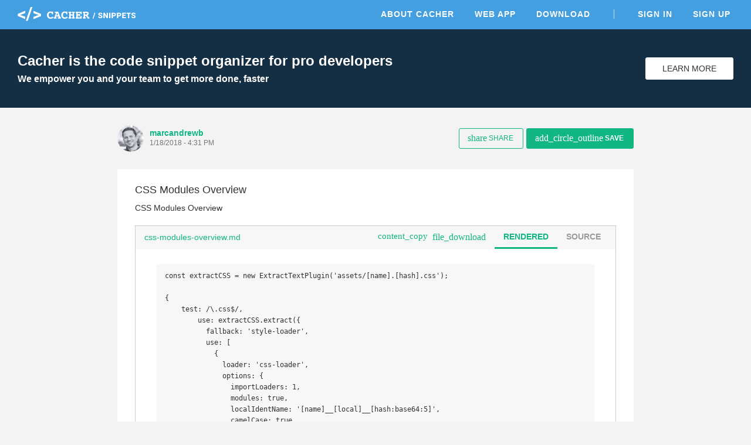

--- FILE ---
content_type: text/html; charset=utf-8
request_url: http://snippets.cacher.io/snippet/9e4241b4d8abb0734a5c
body_size: 6942
content:
<!DOCTYPE html><html lang="en"><head>
    <meta charset="utf-8">
    <title>CSS Modules Overview - Cacher Snippet</title>
    <base href="/">

    <!-- Always force latest IE rendering engine or request Chrome Frame -->
    <meta content="IE=edge,chrome=1" http-equiv="X-UA-Compatible">
    <meta name="viewport" content="width=device-width,initial-scale=1.0">
    <meta name="google-site-verification" content="p1lzjf9ulBgrU4hasFH6L4gTaZ_F4PMr-OffGdVHaj8">

    <!-- Favicons -->
    <link rel="apple-touch-icon-precomposed" sizes="57x57" href="assets/favicon/apple-touch-icon-57x57.png">
    <link rel="apple-touch-icon-precomposed" sizes="114x114" href="assets/favicon/apple-touch-icon-114x114.png">
    <link rel="apple-touch-icon-precomposed" sizes="72x72" href="assets/favicon/apple-touch-icon-72x72.png">
    <link rel="apple-touch-icon-precomposed" sizes="144x144" href="assets/favicon/apple-touch-icon-144x144.png">
    <link rel="apple-touch-icon-precomposed" sizes="60x60" href="assets/favicon/apple-touch-icon-60x60.png">
    <link rel="apple-touch-icon-precomposed" sizes="120x120" href="assets/favicon/apple-touch-icon-120x120.png">
    <link rel="apple-touch-icon-precomposed" sizes="76x76" href="assets/favicon/apple-touch-icon-76x76.png">
    <link rel="apple-touch-icon-precomposed" sizes="152x152" href="assets/favicon/apple-touch-icon-152x152.png">
    <link rel="icon" type="image/png" href="assets/favicon/favicon-196x196.png" sizes="196x196">
    <link rel="icon" type="image/png" href="assets/favicon/favicon-96x96.png" sizes="96x96">
    <link rel="icon" type="image/png" href="assets/favicon/favicon-32x32.png" sizes="32x32">
    <link rel="icon" type="image/png" href="assets/favicon/favicon-16x16.png" sizes="16x16">
    <link rel="icon" type="image/png" href="assets/favicon/favicon-128.png" sizes="128x128">
    <meta name="msapplication-TileColor" content="#FFFFFF">
    <meta name="msapplication-TileImage" content="assets/favicon/mstile-144x144.png">
    <meta name="msapplication-square70x70logo" content="assets/favicon/mstile-70x70.png">
    <meta name="msapplication-square150x150logo" content="assets/favicon/mstile-150x150.png">
    <meta name="msapplication-wide310x150logo" content="assets/favicon/mstile-310x150.png">
    <meta name="msapplication-square310x310logo" content="assets/favicon/mstile-310x310.png">

    <meta name="slack-app-id" content="AB284UJGM">

    <link rel="preload" href="assets/stylesheets/highlightjs/tomorrow.css" as="style" onload="this.onload=null;this.rel='stylesheet'">
    <noscript>
        <link rel="stylesheet" href="assets/stylesheets/highlightjs/tomorrow.css">
    </noscript>

    <script defer="" src="assets/javascripts/jquery-3.5.1.min.js"></script>
    <script defer="" src="assets/javascripts/tooltipster.bundle.min.js"></script>

    <meta http-equiv="Content-Security-Policy" content="default-src 'none';
        font-src data: https://fonts.gstatic.com https://fonts.googleapis.com https://snippets.cacher.io https://client.crisp.chat;
        style-src 'unsafe-inline' 'self' https://fonts.googleapis.com https://client.crisp.chat;
        img-src https://* http://* data:;
        frame-src https://www.cacher.io https://s3.amazonaws.com/cacher.output/;
        script-src https://snippets.cacher.io https://embed.cacher.io https://www.googletagmanager.com https://client.crisp.chat https://settings.crisp.chat 'unsafe-inline';
        manifest-src https://snippets.cacher.io;
        connect-src https://api.cacher.io https://api-0.cacher.io https://snippets.cacher.io https://client.crisp.chat http://localhost:* https://localhost:* ws://localhost:*
        wss://client.relay.crisp.chat wss://realtime.ably.io
        https://www.google-analytics.com
        https://rest.ably.io https://internet-up.ably-realtime.com
        https://sentry.io https://s3.amazonaws.com/cacher.output/ https://storage.crisp.chat">
<style>@charset "UTF-8";html{font-family:sans-serif;-webkit-text-size-adjust:100%;-ms-text-size-adjust:100%}body{margin:0}@font-face{font-family:Roboto;font-style:normal;font-weight:100;src:url(/assets/fonts/roboto/Roboto-Thin.woff2) format("woff2")}@font-face{font-family:Roboto;font-style:normal;font-weight:300;src:url(/assets/fonts/roboto/Roboto-Light.woff2) format("woff2")}@font-face{font-family:Roboto;font-style:normal;font-weight:400;src:url(/assets/fonts/roboto/Roboto-Regular.woff2) format("woff2")}@font-face{font-family:Roboto;font-style:normal;font-weight:500;src:url(/assets/fonts/roboto/Roboto-Medium.woff2) format("woff2")}@font-face{font-family:Roboto;font-style:normal;font-weight:700;src:url(/assets/fonts/roboto/Roboto-Bold.woff2) format("woff2")}html{width:100%;height:100%;-webkit-font-smoothing:antialiased;background:#f3f3f3}body{position:relative;width:100%;height:100%;font-family:Roboto,Arial,sans-serif;color:#333;font-size:14px}*{box-sizing:border-box}</style><style>@charset "UTF-8";footer,header,nav,section{display:block}html{font-family:sans-serif;-webkit-text-size-adjust:100%;-ms-text-size-adjust:100%}body{margin:0}a:focus{outline:thin dotted}a:active,a:hover{outline:0}h1{font-size:2em}strong{font-weight:700}code,pre{font-family:monospace,serif;font-size:1em}pre{white-space:pre;white-space:pre-wrap;word-wrap:break-word}img{border:0}button{font-family:inherit;font-size:100%;margin:0}button{line-height:normal}button{-webkit-appearance:button;cursor:pointer}button::-moz-focus-inner{border:0;padding:0}@font-face{font-family:Roboto;font-style:normal;font-weight:100;src:url(/assets/fonts/roboto/Roboto-Thin.woff2) format("woff2")}@font-face{font-family:Roboto;font-style:normal;font-weight:300;src:url(/assets/fonts/roboto/Roboto-Light.woff2) format("woff2")}@font-face{font-family:Roboto;font-style:normal;font-weight:400;src:url(/assets/fonts/roboto/Roboto-Regular.woff2) format("woff2")}@font-face{font-family:Roboto;font-style:normal;font-weight:500;src:url(/assets/fonts/roboto/Roboto-Medium.woff2) format("woff2")}@font-face{font-family:Roboto;font-style:normal;font-weight:700;src:url(/assets/fonts/roboto/Roboto-Bold.woff2) format("woff2")}@font-face{font-family:Roboto Mono;font-style:normal;font-weight:400;src:url(/assets/fonts/roboto-mono/RobotoMono-Regular.woff2) format("woff2")}@font-face{font-family:FontAwesome;src:url(/assets/fonts/font-awesome/fontawesome-webfont.eot?v=4.7.0);src:url(/assets/fonts/font-awesome/fontawesome-webfont.eot?#iefix&v=4.7.0) format("embedded-opentype"),url(/assets/fonts/font-awesome/fontawesome-webfont.woff2?v=4.7.0) format("woff2"),url(/assets/fonts/font-awesome/fontawesome-webfont.woff?v=4.7.0) format("woff"),url(/assets/fonts/font-awesome/fontawesome-webfont.ttf?v=4.7.0) format("truetype"),url(/assets/fonts/font-awesome/fontawesome-webfont.svg?v=4.7.0#fontawesomeregular) format("svg");font-weight:400;font-style:normal}.fa{display:inline-block;font:14px/1 FontAwesome;font-size:inherit;text-rendering:auto;-webkit-font-smoothing:antialiased;-moz-osx-font-smoothing:grayscale}.fa-twitter:before{content:"\f099"}.fa-github:before{content:"\f09b"}.fa-facebook-official:before{content:"\f230"}.fa-medium:before{content:"\f23a"}@font-face{font-family:Material Icons;font-style:normal;font-weight:400;src:url(/assets/fonts/material-icons/MaterialIcons-Regular.eot);src:local("Material Icons"),local("MaterialIcons-Regular"),url(/assets/fonts/material-icons/MaterialIcons-Regular.woff2) format("woff2"),url(/assets/fonts/material-icons/MaterialIcons-Regular.woff) format("woff"),url(/assets/fonts/material-icons/MaterialIcons-Regular.ttf) format("truetype")}.material-icons{font-family:Material Icons;font-weight:400;font-style:normal;font-size:16px;display:inline-block;line-height:1;text-transform:none;letter-spacing:normal;word-wrap:normal;white-space:nowrap;direction:ltr;-webkit-font-smoothing:antialiased;text-rendering:optimizeLegibility;-moz-osx-font-smoothing:grayscale;font-feature-settings:"liga"}.markdown{-ms-text-size-adjust:100%;-webkit-text-size-adjust:100%;color:#333;font-size:14px;line-height:1.5;word-wrap:break-word}.markdown strong{font-weight:inherit}.markdown strong{font-weight:bolder}.markdown code,.markdown pre{font-family:monospace,monospace;font-size:1em}.markdown *{box-sizing:border-box}.markdown strong{font-weight:600}.markdown p{margin-top:0;margin-bottom:10px}.markdown code{font-family:Consolas,Liberation Mono,Menlo,Courier,monospace;font-size:12px}.markdown pre{margin-top:0;margin-bottom:0;font:12px Consolas,Liberation Mono,Menlo,Courier,monospace}.markdown:before{display:table;content:""}.markdown:after{display:table;clear:both;content:""}.markdown>*:first-child{margin-top:0!important}.markdown>*:last-child{margin-bottom:0!important}.markdown p,.markdown pre{margin-top:0;margin-bottom:16px}.markdown code{padding:.2em 0;margin:0;font-size:85%;background-color:#0000000a;border-radius:3px}.markdown code:before,.markdown code:after{letter-spacing:-.2em;content:"\a0"}.markdown pre{word-wrap:normal}.markdown pre>code{padding:0;margin:0;font-size:100%;word-break:normal;white-space:pre;background:transparent;border:0}.markdown pre{padding:16px;overflow:auto;font-size:85%;line-height:1.45;background-color:#f7f7f7;border-radius:3px}.markdown pre code{display:inline;max-width:auto;padding:0;margin:0;overflow:visible;line-height:inherit;word-wrap:normal;background-color:transparent;border:0}.markdown pre code:before,.markdown pre code:after{content:normal}a{color:#11b683;text-decoration:none;outline:0;transition:all,.15s}a:hover{color:#0d8761}a:active,a:focus,a :visited{outline:0}a:not([href]){cursor:pointer;-webkit-user-select:none;user-select:none}button{padding:0;margin:0;background:none;border:0;color:inherit;line-height:normal;outline:0;vertical-align:middle}.btn{padding:10px 18px;display:inline-flex;align-items:center;justify-content:center;font-size:14px;font-weight:500;color:#11b683;border:1px solid #11B683;background:transparent;border-radius:3px;outline:none;-webkit-user-select:none;user-select:none;transition:all,.15s}.btn i{margin-right:3px;font-size:20px;vertical-align:text-top}.btn:hover{color:#0d8761;border-color:#0d8761}.btn.btn-small{padding:8px 14px 9px;font-size:12px}.btn.btn-white{background:#fff;color:#333;border-color:#fff}.btn.btn-white:hover{border-color:#333}.btn.btn-primary{color:#fff;background:#11B683;text-transform:uppercase;font-weight:600}.btn.btn-primary:hover{background:#0d8761;border-color:#0d8761}.modal-overlay{position:fixed;display:flex;width:100%;height:100%;top:0;left:0;background:rgba(0,0,0,.3);z-index:70;justify-content:center;align-items:center;pointer-events:none;opacity:0;transition:all,.3s}.modal-overlay .modal-dialog{position:relative;margin-top:-40px;display:flex;flex-direction:column;background:#fff;box-shadow:0 2px 4px #0003;cursor:default;transition:all,.3s}.modal-overlay .close-modal{position:absolute;right:-60px}.modal-overlay .close-modal i{color:#fff;font-size:40px}@media only screen and (max-width: 600px){.modal-overlay .close-modal{right:13px;top:20px}.modal-overlay .close-modal i{color:#aaa;font-size:35px}}html{width:100%;height:100%;-webkit-font-smoothing:antialiased;background:#f3f3f3}body{position:relative;width:100%;height:100%;font-family:Roboto,Arial,sans-serif;color:#333;font-size:14px}*{box-sizing:border-box}.page{width:100%;padding-top:50px}.page .content{margin:0 auto;max-width:1280px}.app-footer{width:100%;background:#fff;color:#555}.app-footer .content{margin:0 auto;max-width:1280px;padding:40px 30px;max-width:940px;display:flex;justify-content:space-between}.app-footer .content nav{margin-right:50px}.app-footer .content nav .nav-header{margin-bottom:10px;text-transform:uppercase;font-weight:700}.app-footer .content nav ul{margin:0;padding:0}.app-footer .content nav ul li{list-style:none}.app-footer .content nav ul li{display:block;margin-right:25px}.app-footer .content nav ul li a{display:inline-block;padding:5px 0;color:#555}.app-footer .content nav ul li a:hover{color:#000}.app-footer .content .footer-right{width:240px;text-align:right;color:#999}.app-footer .content .footer-right .social{margin-bottom:10px}.app-footer .content .footer-right .social a{margin-left:12px;color:#777;font-size:26px}.app-footer .content .footer-right .social a:hover{color:#333}.app-footer .content .footer-right .copyright{line-height:24px}@media only screen and (max-width: 900px){.app-footer{padding:15px}.app-footer .apps-list{display:none}.app-footer .content{flex-direction:column;padding:20px 0}.app-footer .content nav{margin:0 0 30px}.app-footer .content nav .nav-header{margin-bottom:20px}.app-footer .content nav ul li{display:block;margin:0;border-top:1px solid #ddd}.app-footer .content nav ul li a{display:block;padding:10px 0}.app-footer .content .footer-right{width:100%;text-align:center}.app-footer .content .footer-right .social{margin:20px 0}}.top-header{position:fixed;top:0;width:100%;height:50px;background:#439FE0;color:#fff;z-index:10}.top-header .content{margin:0 auto;padding:12px 30px 0;max-width:1280px;display:flex;justify-content:space-between;align-items:center}@media only screen and (max-width: 900px){.top-header .content{padding-top:3px}}@media only screen and (max-width: 600px){.top-header .content{padding-left:15px;padding-right:15px}}.top-header .content .logo-link{display:inline-block;height:24px}.top-header .content .header-right{display:flex;align-items:center}.top-header .content nav ul{margin:0;padding:0}.top-header .content nav ul li{list-style:none}.top-header .content nav ul li{display:inline-block;margin-left:25px}.top-header .content nav ul li.nav-divider{margin-left:35px;padding-left:35px;border-left:1px solid rgba(255,255,255,.7)}.top-header .content nav ul li a{position:relative;padding:5px;font-weight:600;text-transform:uppercase;letter-spacing:1px;color:#fff}.top-header .content nav ul li a:before{content:"";position:absolute;width:calc(100% - 10px);height:2px;bottom:0;left:5px;background-color:#fff;visibility:hidden;transform:scaleX(0);transition:all .15s ease-in-out 0s}.top-header .content nav ul li a:hover{color:#fff}.top-header .content nav ul li a:hover:before{visibility:visible;transform:scaleX(1)}@media only screen and (max-width: 900px){.top-header .content nav{position:fixed;width:100%;left:0;right:0;top:50px;padding-bottom:5px;border-top:1px solid rgba(255,255,255,.5);background:#439FE0;display:none}.top-header .content nav ul li{display:block;padding:0;border-bottom:1px solid rgba(255,255,255,.3);margin:0 15px}.top-header .content nav ul li:last-of-type{border-bottom:none}.top-header .content nav ul li.nav-divider{margin-left:15px;padding-left:0;border-left:none}.top-header .content nav ul li a{display:block;padding:15px 0}.top-header .content nav ul li a:before{display:none}}.top-header .content .mobile-menu{margin:0 -10px -5px 5px;padding:10px;display:none}@media only screen and (max-width: 900px){.top-header .content .mobile-menu{display:inline-block}}.top-header .content .mobile-menu i{font-size:24px}.flash-messages{position:fixed;bottom:-5px;width:300px;left:35px;z-index:80;cursor:default;-webkit-user-select:none;user-select:none}.sign-up-banner{width:100%;background:#142F43;color:#fff}.sign-up-banner .content{padding:40px 30px;display:flex;justify-content:space-between;align-items:center}@media only screen and (max-width: 600px){.sign-up-banner .content{flex-direction:column;text-align:center;padding:25px 30px}}.sign-up-banner h1{margin:0;font-size:24px;font-weight:600}.sign-up-banner h2{margin:8px 0 0;font-size:16px}@media only screen and (max-width: 600px){.sign-up-banner h2{display:none}}.sign-up-banner .controls{width:220px;margin-left:25px;text-align:right}@media only screen and (max-width: 600px){.sign-up-banner .controls{margin:20px 0 0;text-align:center}}.sign-up-banner .controls .btn{width:150px;margin-left:15px;text-transform:uppercase}@media only screen and (max-width: 600px){.sign-up-banner .controls .btn{margin-left:0}}.page-focus-snippet{min-height:calc(100% - 254px);cursor:default}.page-focus-snippet>.content{margin:0 auto;max-width:940px;padding:30px}@media only screen and (max-width: 600px){.page-focus-snippet>.content{padding:15px}}.page-focus-snippet .snippet-content{margin:30px auto;max-width:940px;padding:25px 30px 30px}@media only screen and (max-width: 600px){.page-focus-snippet .snippet-content{padding:15px}}@media only screen and (max-width: 600px){.page-focus-snippet .snippet-content{margin-top:20px;margin-bottom:15px}}.modal-focus-snippet{max-width:940px;width:80%;height:70%}@media only screen and (max-width: 600px){.modal-focus-snippet{width:calc(100% - 30px);height:calc(100% - 30px)}}focus-snippet header{display:flex;justify-content:space-between;align-items:center}focus-snippet header .header-left{display:flex;align-items:center;margin-right:10px}focus-snippet header .header-left .snippet-created{margin-top:-4px}focus-snippet header .header-left .snippet-created .snippet-by{font-weight:600;display:inline-block;max-width:150px;overflow:hidden;text-overflow:ellipsis;white-space:nowrap;word-wrap:normal;vertical-align:bottom}focus-snippet header .header-left app-avatar{margin-right:10px}focus-snippet header .header-left app-avatar img{width:45px;height:45px;clip-path:circle(22.5px at center);border-radius:100%;vertical-align:middle}focus-snippet header .header-left .created-at{margin-top:2px;font-size:12px;color:#777;font-weight:500}focus-snippet header .header-right{text-align:right}@media only screen and (max-width: 900px){focus-snippet header .header-right .btn-share>i{margin-right:0}focus-snippet header .header-right .btn-share>span{display:none}}focus-snippet header .header-right .btn-small{margin-left:5px;padding-right:16px;text-transform:uppercase}@media only screen and (max-width: 600px){focus-snippet header .header-right .btn-small{display:none}}focus-snippet header .header-right .btn-small i{font-size:16px}focus-snippet .snippet-content{background:#fff;position:relative}focus-snippet .snippet-content .snippet-title{margin:0;font-size:18px;font-weight:500}focus-snippet .snippet-content .snippet-description{margin-top:10px;font-size:14px;line-height:20px}focus-snippet .snippet-content .snippet-file{border:1px solid #ccc;margin:20px 0;transition:all,.15s}focus-snippet .snippet-content .snippet-file:last-of-type{margin-bottom:0}focus-snippet .snippet-content .snippet-file .file-header{display:flex;justify-content:space-between;align-items:center;background:#f7f7f7}focus-snippet .snippet-content .snippet-file .file-header .filename{font-weight:500;padding:11px 15px 13px;display:inline-block;max-width:calc(100% - 70px);overflow:hidden;text-overflow:ellipsis;white-space:nowrap;word-wrap:normal}focus-snippet .snippet-content .snippet-file .file-header .file-controls{margin-top:-2px}@media only screen and (max-width: 600px){focus-snippet .snippet-content .snippet-file .file-header .file-controls{display:none}}focus-snippet .snippet-content .snippet-file .file-header a{margin-right:8px}focus-snippet .snippet-content .snippet-file .file-header a:last-of-type{margin-right:15px}focus-snippet .snippet-content .snippet-file .file-header a i{vertical-align:middle}focus-snippet .snippet-content .snippet-file .file-header a.copy-clipboard i{margin-top:-2px;font-size:15px}focus-snippet .snippet-content .snippet-file .file-header ul{margin:0 10px 0 0;padding:0;display:inline-block}focus-snippet .snippet-content .snippet-file .file-header ul li{list-style:none}focus-snippet .snippet-content .snippet-file .file-header ul li{display:inline-block;text-transform:uppercase;padding:10px 15px;color:#999;font-size:14px;font-weight:600;border-bottom:3px solid transparent;cursor:pointer;transition:all,.15s;-webkit-user-select:none;user-select:none}focus-snippet .snippet-content .snippet-file .file-header ul li:hover{color:#777}focus-snippet .snippet-content .snippet-file .file-header ul li.selected{border-bottom-color:#11b683;color:#11b683;pointer-events:none}focus-snippet .snippet-content .snippet-file .file-contents{cursor:auto}focus-snippet .snippet-content .snippet-file .file-contents pre{margin:0;padding:11px 15px 13px}focus-snippet .snippet-content .snippet-file .file-contents code{font-family:SFMono-Regular,Roboto Mono,monospace,serif!important;padding:0;overflow:hidden;font-size:12px;line-height:18px}focus-snippet .snippet-content .snippet-file .file-contents .markdown:not(.hljs){padding:25px 35px}focus-snippet .snippet-content .snippet-file .file-contents .markdown:not(.hljs) pre{margin:15px 0}</style><link rel="stylesheet" href="styles.58c4603dfb5d818d.css" media="print" onload="this.media='all'"><noscript><link rel="stylesheet" href="styles.58c4603dfb5d818d.css"></noscript><link rel="canonical" href="http://snippets.cacher.io/snippet/9e4241b4d8abb0734a5c"><meta name="description" content="CSS Modules Overview - @marcandrewb shared this Cacher snippet. Cacher is the code snippet organizer that empowers professional developers and their teams to get more coding done, faster."><meta name="og:title" content="CSS Modules Overview - Cacher Snippet"><meta name="og:type" content="article"><meta name="og:image" content="https://avatars.githubusercontent.com/u/1295431?v=4"><meta name="og:url" content="https://snippets.cacher.io/snippet/9e4241b4d8abb0734a5c"><meta name="og:description" content="@marcandrewb shared this Cacher snippet."><meta name="twitter:card" content="summary"><meta name="twitter:url" content="https://snippets.cacher.io/snippet/9e4241b4d8abb0734a5c"><meta name="twitter:description" content="@marcandrewb shared this Cacher snippet."><meta name="twitter:image" content="https://avatars.githubusercontent.com/u/1295431?v=4"><script type="application/ld+json">{"@context":"http://schema.org/","@type":"ItemPage","name":"CSS Modules Overview - Cacher Snippet","url":"http://snippets.cacher.io/snippet/9e4241b4d8abb0734a5c","description":"@marcandrewb shared this Cacher snippet.","author":{"@type":"Person","name":"marcandrewb"},"dateCreated":"2018-01-18"}</script></head>
<body>
<app-root ng-version="15.2.10" ng-server-context="ssr"><app-top-header><section class="top-header"><div class="content"><a class="logo-link"><img class="logo" src="assets/images/cacher-snippets-logo.svg"></a><div class="header-right"><nav class=""><ul><li><a href="https://www.cacher.io/?utm_source=snippets_site&amp;utm_medium=web&amp;utm_campaign=snippets_referral">About Cacher</a></li><li><a href="https://app.cacher.io">Web App</a></li><li><a>Download</a></li><li class="nav-divider"><a>Sign In</a></li><li><a>Sign Up</a></li></ul></nav><!----><!----><button class="mobile-menu"><i class="material-icons">menu</i></button><!----><!----></div></div></section></app-top-header><router-outlet></router-outlet><ng-component><section class="page page-focus-snippet"><snippets-sign-up-banner><section class="sign-up-banner"><div class="content"><div class="message"><h1>Cacher is the code snippet organizer for pro developers</h1><h2>We empower you and your team to get more done, faster</h2></div><div class="controls"><a class="btn btn-white" href="https://www.cacher.io/?utm_source=snippets_site&amp;utm_medium=web&amp;utm_campaign=snippets_referral"> Learn More </a></div></div></section></snippets-sign-up-banner><!----><div class="content"><focus-snippet><header><div class="header-left"><app-avatar><img src="https://avatars.githubusercontent.com/u/1295431?v=4"></app-avatar><div class="snippet-created"><a class="snippet-by">marcandrewb</a><!----><!----><div class="created-at">1/18/2018 - 4:31 PM</div></div></div><div class="header-right"><!----><button class="btn btn-small btn-share"><i class="material-icons">share</i><span>Share</span></button><snippets-share-dialog><!----></snippets-share-dialog><button class="btn btn-primary btn-small btn-save"><i class="material-icons">add_circle_outline</i> Save </button><snippets-save-dialog><!----></snippets-save-dialog></div></header><section class="snippet-content"><h2 class="snippet-title"><!---->CSS Modules Overview </h2><div class="snippet-description markdown"><p data-line="0">CSS Modules Overview</p>
</div><focus-snippet-file><div class="snippet-file"><div class="file-header"><a class="filename">css-modules-overview.md</a><div class="file-controls"><a class="copy-clipboard"><i class="material-icons">content_copy</i></a><a><i class="material-icons">file_download</i></a><ul><li class="selected">Rendered</li><li class="">Source</li></ul><!----></div></div><!----><div class="file-contents"><focus-render-markdown><div class="markdown"><pre><code class="js">const extractCSS = new ExtractTextPlugin('assets/[name].[hash].css');

{
    test: /\.css$/,
        use: extractCSS.extract({
          fallback: 'style-loader',
          use: [
            {
              loader: 'css-loader',
              options: {
                importLoaders: 1,
                modules: true,
                localIdentName: '[name]__[local]__[hash:base64:5]',
                camelCase: true,
                sourceMap: true
              }
            },
            'postcss-loader'
          ]
        }),
}
</code></pre>
<p data-line="25">css-loader parses and converts our css, extracts it, stores it, AND supports css-modules.
The addition of modules:true and localIndentName: <code>[name]__[local]__[hash:base64:5]</code> is critical for your styles, and your css classes getting unique names per component so that they don’t override each other globally across the application.</p>
<p data-line="28"><strong>localIdentName:</strong></p>
<p data-line="30">[name]: refers to your css className.</p>
<p data-line="32">[local]: allows css-loaders to assign it (the className) to a local component. In other words, scope it.</p>
<p data-line="34">[hash:base64:5]: gives your className a unique hash to make sure you don’t overwrite your styles globally across your application.</p>
<p data-line="36"><strong>camelCase:</strong> option converts your dashed css class names to camel case</p>
</div></focus-render-markdown><!----><!----><!----></div><!----></div></focus-snippet-file><!----></section></focus-snippet></div><!----><!----><!----><!----></section></ng-component><!----><app-footer><footer class="app-footer"><div class="content"><nav class="apps-list"><div class="nav-header">Apps</div><ul><li><a href="https://app.cacher.io">Web App</a></li><li><a>macOS</a></li><li><a>Windows</a></li><li><a>Linux - AppImage</a></li><li><a>Linux - Snap</a></li></ul></nav><nav><div class="nav-header">Links</div><ul><li><a>Sign Up</a></li><li><a>Sign In</a></li><li><a target="_blank" rel="noopener" href="https://www.cacher.io">About</a></li><li><a target="_blank" rel="noopener" href="https://www.cacher.io/pricing">Pricing</a></li></ul></nav><nav><div class="nav-header">Support</div><ul><li><a target="_blank" rel="noopener" href="https://cacher.zendesk.com">Help Center</a></li><li><a target="_blank" rel="noopener" href="https://cacher.zendesk.com/hc/en-us/requests/new">Contact Us</a></li><li><a target="_blank" rel="noopener" href="https://status.cacher.io">Status</a></li></ul></nav><nav><div class="nav-header">Resources</div><ul><li><a target="_blank" rel="noopener" href="https://www.cacher.io/docs">Documentation</a></li><li><a target="_blank" rel="noopener" href="https://medium.com/cacher-app">Blog</a></li><li><a target="_blank" rel="noopener" href="https://www.cacher.io/terms">Terms of Use</a></li><li><a target="_blank" rel="noopener" href="https://www.cacher.io/privacy">Privacy Policy</a></li></ul></nav><div class="footer-right"><div class="social"><a target="_blank" rel="noopener" href="https://github.com/cacherapp"><i class="fa fa-github"></i></a><a target="_blank" rel="noopener" href="https://medium.com/cacher-app"><i class="fa fa-medium"></i></a><a target="_blank" rel="noopener" href="https://twitter.com/cacherapp"><i class="fa fa-twitter"></i></a><a target="_blank" rel="noopener" href="https://www.facebook.com/cacherapp"><i class="fa fa-facebook-official"></i></a></div><div class="copyright"> © 2026 Cacher Online Services LLC<br> All Rights Reserved </div></div></div></footer></app-footer><app-flash><div class="flash-messages"><!----></div></app-flash><focus-snippet-modal><div class="modal-overlay"><div class="modal-dialog modal-focus-snippet"><button class="close-modal"><i class="material-icons">clear</i></button><!----></div></div></focus-snippet-modal></app-root>

<!-- Google tag (gtag.js) -->
<script async="" src="https://www.googletagmanager.com/gtag/js?id=G-E07NNGPXQR"></script>
<script>
    window.dataLayer = window.dataLayer || [];

    function gtag() {
        dataLayer.push(arguments);
    }

    gtag('js', new Date());

    gtag('config', 'G-E07NNGPXQR');
</script>

<script src="runtime.9711cc62e928562c.js" type="module"></script><script src="polyfills.935faea56f801731.js" type="module"></script><script src="main.cb3c2728539857be.js" type="module"></script>

</body></html>